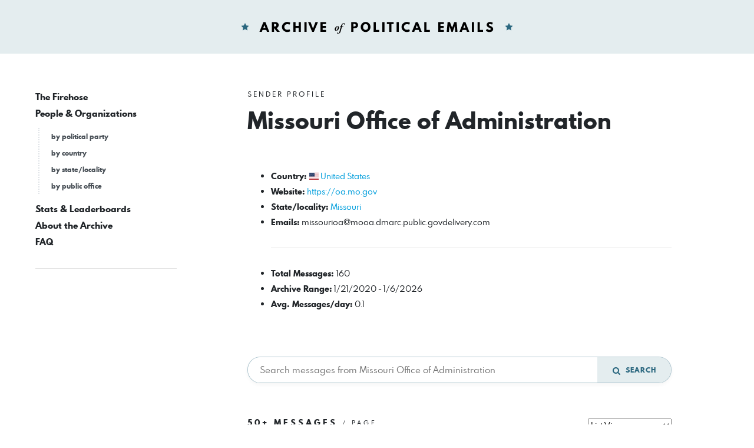

--- FILE ---
content_type: text/html; charset=UTF-8
request_url: https://www.politicalemails.org/organizations/2191
body_size: 8490
content:
<!doctype html>
<html lang="en">
	<head>
		<meta charset="utf-8">
		<meta name="viewport" content="width=device-width, initial-scale=1">

				<script src="https://www.politicalemails.org/js/app.js?ver=1654977762" defer data-turbolinks-track="reload"></script>

				<link rel="stylesheet" href="https://www.politicalemails.org/css/app.css?ver=1654977831">
		<link rel="stylesheet" href="https://www.politicalemails.org/fonts/spartan-mb/stylesheet.css">

		<title>
							Archive of Political Emails
					</title>

		
								<meta property="og:type" content="website">
<meta property="og:url" content="">

	<meta property="og:title" content="Archive of Political Emails">


<meta property="og:image" content="https://www.politicalemails.org/img/open-graph-default.jpg">

<meta name="twitter:image" content="https://www.politicalemails.org/img/open-graph-default.jpg">
		
				<link rel="apple-touch-icon" sizes="57x57" href="https://www.politicalemails.org/img/site-icons/apple-icon-57x57.png">
<link rel="apple-touch-icon" sizes="60x60" href="https://www.politicalemails.org/img/site-icons/apple-icon-60x60.png">
<link rel="apple-touch-icon" sizes="72x72" href="https://www.politicalemails.org/img/site-icons/apple-icon-72x72.png">
<link rel="apple-touch-icon" sizes="76x76" href="https://www.politicalemails.org/img/site-icons/apple-icon-76x76.png">
<link rel="apple-touch-icon" sizes="114x114" href="https://www.politicalemails.org/img/site-icons/apple-icon-114x114.png">
<link rel="apple-touch-icon" sizes="120x120" href="https://www.politicalemails.org/img/site-icons/apple-icon-120x120.png">
<link rel="apple-touch-icon" sizes="144x144" href="https://www.politicalemails.org/img/site-icons/apple-icon-144x144.png">
<link rel="apple-touch-icon" sizes="152x152" href="https://www.politicalemails.org/img/site-icons/apple-icon-152x152.png">
<link rel="apple-touch-icon" sizes="180x180" href="https://www.politicalemails.org/img/site-icons/apple-icon-180x180.png">
<link rel="icon" type="image/png" sizes="192x192"  href="https://www.politicalemails.org/img/site-icons/android-icon-192x192.png">
<link rel="icon" type="image/png" sizes="32x32" href="https://www.politicalemails.org/img/site-icons/favicon-32x32.png">
<link rel="icon" type="image/png" sizes="96x96" href="https://www.politicalemails.org/img/site-icons/favicon-96x96.png">
<link rel="icon" type="image/png" sizes="16x16" href="https://www.politicalemails.org/img/site-icons/favicon-16x16.png">
<link rel="manifest" href="https://www.politicalemails.org/img/site-icons/manifest.json">
<meta name="msapplication-TileColor" content="#ffffff">
<meta name="msapplication-TileImage" content="https://www.politicalemails.org/img/site-icons/ms-icon-144x144.png">
<meta name="theme-color" content="#ffffff">
				
							<!-- Global site tag (gtag.js) - Google Analytics -->
<script async src="https://www.googletagmanager.com/gtag/js?id=UA-116155738-9"></script>
<script>
  window.dataLayer = window.dataLayer || [];
  function gtag(){dataLayer.push(arguments);}
  gtag('js', new Date());
  gtag('config', 'UA-116155738-9');

  document.addEventListener('turbolinks:load', event => {
    if (typeof gtag === 'function') {
      gtag('config', 'UA-116155738-9', {
        'page_location': event.data.url
      });
    }
  });
</script>

		
	</head>
	<body>

		<div class="main-header" id="main-header">

			<div class="container-fluid">

				<div class="main-header__inner">

					<h1 class="site-logo">
						<a href="https://www.politicalemails.org">
							<img src="https://www.politicalemails.org/img/logo.svg" alt="Archive of Political Emails" id="site-logo" data-turbolinks-permanent>
						</a>
					</h1>

				</div>

			</div>

		</div>

		<div class="main-body">

			<div class="main-body__sidebar">

				<div class="menu-toggle">
					<button id="menu-toggle" class="menu-toggle__button">
						<i class="menu-toggle_icon fa fa-bars"></i>
						<span class="menu-toggle__label">Menu</span>
					</button>
				</div>

				<div class="side-navs-container">

					
						
							<nav class="side-nav side-nav--strong">

								<ul class="side-nav__list">

									
										<li class="side-nav__item">

											<a href="/messages/" class="side-nav__link">
												The Firehose
											</a>

											
										</li>

									
										<li class="side-nav__item">

											<a href="https://www.politicalemails.org/organizations" class="side-nav__link">
												People &amp; Organizations
											</a>

											
												<ul class="side-nav__sublist">

													
														<li class="side-nav__subitem">

															<a href="https://www.politicalemails.org/parties" class="side-nav__sublink">
																by political party
															</a>

														</li>

													
														<li class="side-nav__subitem">

															<a href="https://www.politicalemails.org/countries" class="side-nav__sublink">
																by country
															</a>

														</li>

													
														<li class="side-nav__subitem">

															<a href="https://www.politicalemails.org/localities" class="side-nav__sublink">
																by state/locality
															</a>

														</li>

													
														<li class="side-nav__subitem">

															<a href="/offices/" class="side-nav__sublink">
																by public office
															</a>

														</li>

													
												</ul>

											
										</li>

									
										<li class="side-nav__item">

											<a href="https://www.politicalemails.org/stats" class="side-nav__link">
												Stats &amp; Leaderboards
											</a>

											
										</li>

									
										<li class="side-nav__item">

											<a href="https://www.politicalemails.org/about" class="side-nav__link">
												About the Archive
											</a>

											
										</li>

									
										<li class="side-nav__item">

											<a href="https://www.politicalemails.org/faq" class="side-nav__link">
												FAQ
											</a>

											
										</li>

									
								</ul>

							</nav>

							<hr>

						
						
					

				</div>


			</div>

			<div class="main-body__content">

				
	
		<div class="page-header">

			
									<div class="overline">
						Sender Profile
					</div>
				
			
			
	<h1 class="page-title">

		<div class="page-title__right">
			Missouri Office of Administration
		</div>

	</h1>


			
				
			
		</div>

	
	
	
	
		
		<div class="section section--tight">

			<ul class="key-val-list">

									<li class="key-val-list__item">
						<strong>Country:</strong>
													<span class="flag-icon flag-icon-us"></span>
												<a href="https://www.politicalemails.org/countries/1">United States</a>
					</li>
				
									<li>
						<strong>Website:</strong> <a href="https://oa.mo.gov">https://oa.mo.gov</a>
					</li>
				
				
									<li>
						<strong>State/locality:</strong>
													<a href="https://www.politicalemails.org/localities/15">
								Missouri
							</a>
											</li>
				
				
				
									<li>
						<strong>Emails:</strong> <a href="/cdn-cgi/l/email-protection" class="__cf_email__" data-cfemail="9bf6f2e8e8f4eee9f2f4fadbf6f4f4fab5fff6fae9f8b5ebeef9f7f2f8b5fcf4edfffef7f2edfee9e2b5f8f4f6">[email&#160;protected]</a>
					</li>
				
				<hr>

				<li><strong>Total Messages: </strong> 160</li>

									<li>
						<strong>Archive Range:</strong> 1/21/2020 - 1/6/2026
					</li>
				
									<li>
						<strong>Avg. Messages/day:</strong> 0.1
					</li>
				
			</ul>

		</div>

	

	
	<div class="section section--tight section--no-bottom">

		<form action="https://www.politicalemails.org/organizations/2191" method="get" class="resource-search ">

	<input  type="search" name="query" class="resource-search__search-input" placeholder="Search messages from Missouri Office of Administration" >

	<button type="submit" class="resource-search__submit">
		<i class="fa fa-search fa-lg"></i>&nbsp; Search
	</button>

</form>
	</div>



	
	
	
		<div class="section">

			
	
<h3 class="section-heading">

	<div class="section-heading__left">
					50+ Messages
									<small> / Page </small>
			</div>

	
		
						
		
		
			
				<div class="section-heading__right">

					<form action="https://www.politicalemails.org/organizations/2191" class="section-heading__form">

						<input type="hidden" name="page" value="">
						<input type="hidden" name="query" value="">

						<select name="display" class="section-heading__input" onchange="this.form.submit()">
							<option value="list"  selected >List View</option>
							<option value="compact" >Compact List View</option>
							<option value="thumbnails" >Thumbnails View</option>
						</select>

						<noscript>
							<button type="submit">Change View</button>
						</noscript>

					</form>

				</div>

			
		
	
</h3>

												<div class="section section--xtight section--no-top">
						<nav>
        <ul class="pagination">
            
                            <li class="page-item disabled" aria-disabled="true">
                    <span class="page-link">&laquo; Previous</span>
                </li>
            
            
                            <li class="page-item">
                    <a class="page-link" href="https://www.politicalemails.org/organizations/2191?cursor=eyJkYXRlIjoiMjAyMy0xMi0yOCAyMDo0NTo0NiIsIl9wb2ludHNUb05leHRJdGVtcyI6dHJ1ZX0" rel="next">Next &raquo;</a>
                </li>
                    </ul>
    </nav>

					</div>
							
			
				<div class="resource-list ">

					
							
	<a class="message-tease message-tease--list" href="https://www.politicalemails.org/messages/2086024">

		<div class="message-tease__header">

			<div class="message-tease__header-top">

				<div class="message-tease__left">
					<div class="message-tease__from">
													<i class="fa fa-star-o"></i>&nbsp;
																			<strong>Missouri Office of Administration</strong> · <span class="__cf_email__" data-cfemail="036e6a70706c76716a6c62436e6c6c622d676e6271602d7376616f6a602d646c7567666f6a7566717a2d606c6e">[email&#160;protected]</span>
											</div>
				</div>

				<div class="message-tease__date">
					January 6, 2026 at 4:05 PM
				</div>

			</div>

			<h3 class="message-tease__subject">
				NEWS: State Releases December 2025 General Revenue Report
			</h3>

		</div>

		
			<div class="message-tease__body">

				<div class="message-tease__content">

																
					  NEWS: State Releases December 2025 General Revenue Report                                              For Immediate Release  January 6, 2026   State Releases December 2025 General Revenue Report JEFFERSON CITY, Mo. –State Budget Director Dan Haug announced today that net general revenue collectio…

				</div>

				<div class="message-tease__faux-link">
					<strong>See More</strong> from Missouri Office of Administration
				</div>

			</div>

		
	</a>


					
							
	<a class="message-tease message-tease--list" href="https://www.politicalemails.org/messages/2044199">

		<div class="message-tease__header">

			<div class="message-tease__header-top">

				<div class="message-tease__left">
					<div class="message-tease__from">
													<i class="fa fa-star-o"></i>&nbsp;
																			<strong>Missouri Office of Administration</strong> · <span class="__cf_email__" data-cfemail="9cf1f5efeff3e9eef5f3fddcf1f3f3fdb2f8f1fdeeffb2ece9fef0f5ffb2fbf3eaf8f9f0f5eaf9eee5b2fff3f1">[email&#160;protected]</span>
											</div>
				</div>

				<div class="message-tease__date">
					December 2, 2025 at 8:16 PM
				</div>

			</div>

			<h3 class="message-tease__subject">
				NEWS: State Releases November 2025 General Revenue Report
			</h3>

		</div>

		
			<div class="message-tease__body">

				<div class="message-tease__content">

																
					  NEWS: State Releases November 2025 General Revenue Report                                              For Immediate Release  December 2, 2025   State Releases November 2025 General Revenue Report JEFFERSON CITY, Mo. –State Budget Director Dan Haug announced today that net general revenue collecti…

				</div>

				<div class="message-tease__faux-link">
					<strong>See More</strong> from Missouri Office of Administration
				</div>

			</div>

		
	</a>


					
							
	<a class="message-tease message-tease--list" href="https://www.politicalemails.org/messages/2012329">

		<div class="message-tease__header">

			<div class="message-tease__header-top">

				<div class="message-tease__left">
					<div class="message-tease__from">
													<i class="fa fa-star-o"></i>&nbsp;
																			<strong>Missouri Office of Administration</strong> · <span class="__cf_email__" data-cfemail="dab7b3a9a9b5afa8b3b5bb9ab7b5b5bbf4beb7bba8b9f4aaafb8b6b3b9f4bdb5acbebfb6b3acbfa8a3f4b9b5b7">[email&#160;protected]</span>
											</div>
				</div>

				<div class="message-tease__date">
					November 6, 2025 at 3:45 PM
				</div>

			</div>

			<h3 class="message-tease__subject">
				NEWS: Governor’s Council on Disability seeks nominations for annual recognition awards
			</h3>

		</div>

		
			<div class="message-tease__body">

				<div class="message-tease__content">

																
					  NEWS: Governor’s Council on Disability seeks nominations for annual recognition awards          Currently accepting nominations for the 2025 annual Inclusion and Youth Leadership Awards.                                             For Immediate Release  November 6, 2025  Governor’s Council on Disa…

				</div>

				<div class="message-tease__faux-link">
					<strong>See More</strong> from Missouri Office of Administration
				</div>

			</div>

		
	</a>


					
							
	<a class="message-tease message-tease--list" href="https://www.politicalemails.org/messages/2011133">

		<div class="message-tease__header">

			<div class="message-tease__header-top">

				<div class="message-tease__left">
					<div class="message-tease__from">
													<i class="fa fa-star-o"></i>&nbsp;
																			<strong>Missouri Office of Administration</strong> · <span class="__cf_email__" data-cfemail="412c2832322e3433282e20012c2e2e206f252c2033226f3134232d28226f262e3725242d28372433386f222e2c">[email&#160;protected]</span>
											</div>
				</div>

				<div class="message-tease__date">
					November 5, 2025 at 5:11 PM
				</div>

			</div>

			<h3 class="message-tease__subject">
				NEWS: State Releases October 2025 General Revenue Report
			</h3>

		</div>

		
			<div class="message-tease__body">

				<div class="message-tease__content">

																
					  NEWS: State Releases October 2025 General Revenue Report                                              For Immediate Release  November 5, 2025   State Releases October 2025 General Revenue Report JEFFERSON CITY, Mo. – State Budget Director Dan Haug announced today that net general revenue collectio…

				</div>

				<div class="message-tease__faux-link">
					<strong>See More</strong> from Missouri Office of Administration
				</div>

			</div>

		
	</a>


					
							
	<a class="message-tease message-tease--list" href="https://www.politicalemails.org/messages/1986462">

		<div class="message-tease__header">

			<div class="message-tease__header-top">

				<div class="message-tease__left">
					<div class="message-tease__from">
													<i class="fa fa-star-o"></i>&nbsp;
																			<strong>Missouri Office of Administration</strong> · <span class="__cf_email__" data-cfemail="2f42465c5c405a5d46404e6f4240404e014b424e5d4c015f5a4d43464c014840594b4a4346594a5d56014c4042">[email&#160;protected]</span>
											</div>
				</div>

				<div class="message-tease__date">
					October 16, 2025 at 3:36 PM
				</div>

			</div>

			<h3 class="message-tease__subject">
				NEWS: Missouri Hosted Seventh Annual Show Me Excellence Summit
			</h3>

		</div>

		
			<div class="message-tease__body">

				<div class="message-tease__content">

																
					  NEWS: Missouri Hosted Seventh Annual Show Me Excellence Summit          Over 2,000 attendees! Photos from event included.                                             For Immediate Release  October 16, 2025   Missouri Hosted Seventh Annual Show Me Excellence Summit  Empowering State Workforce to 'L…

				</div>

				<div class="message-tease__faux-link">
					<strong>See More</strong> from Missouri Office of Administration
				</div>

			</div>

		
	</a>


					
							
	<a class="message-tease message-tease--list" href="https://www.politicalemails.org/messages/1976076">

		<div class="message-tease__header">

			<div class="message-tease__header-top">

				<div class="message-tease__left">
					<div class="message-tease__from">
													<i class="fa fa-star-o"></i>&nbsp;
																			<strong>Missouri Office of Administration</strong> · <span class="__cf_email__" data-cfemail="d7babea4a4b8a2a5beb8b697bab8b8b6f9b3bab6a5b4f9a7a2b5bbbeb4f9b0b8a1b3b2bbbea1b2a5aef9b4b8ba">[email&#160;protected]</span>
											</div>
				</div>

				<div class="message-tease__date">
					October 7, 2025 at 5:45 PM
				</div>

			</div>

			<h3 class="message-tease__subject">
				NEWS: State Releases September 2025 General Revenue Report
			</h3>

		</div>

		
			<div class="message-tease__body">

				<div class="message-tease__content">

																
					  NEWS: State Releases September 2025 General Revenue Report                                              For Immediate Release  October 7, 2025   State Releases September 2025 General Revenue Report JEFFERSON CITY, Mo. –State Budget Director Dan Haug announced today that net general revenue collect…

				</div>

				<div class="message-tease__faux-link">
					<strong>See More</strong> from Missouri Office of Administration
				</div>

			</div>

		
	</a>


					
							
	<a class="message-tease message-tease--list" href="https://www.politicalemails.org/messages/1962731">

		<div class="message-tease__header">

			<div class="message-tease__header-top">

				<div class="message-tease__left">
					<div class="message-tease__from">
													<i class="fa fa-star-o"></i>&nbsp;
																			<strong>Missouri Office of Administration</strong> · <span class="__cf_email__" data-cfemail="610c0812120e1413080e00210c0e0e004f050c0013024f1114030d08024f060e1705040d08170413184f020e0c">[email&#160;protected]</span>
											</div>
				</div>

				<div class="message-tease__date">
					September 26, 2025 at 3:10 PM
				</div>

			</div>

			<h3 class="message-tease__subject">
				NEWS: Missouri Leadership Academy Graduates New State Leaders Focused on Enhancing Citizen Services
			</h3>

		</div>

		
			<div class="message-tease__body">

				<div class="message-tease__content">

																
					  NEWS: Missouri Leadership Academy Graduates New State Leaders Focused on Enhancing Citizen Services                                              For Immediate Release  September 26, 2025   Missouri Leadership Academy Graduates New State Leaders Focused on Enhancing Citizen Services  JEFFERSON CITY…

				</div>

				<div class="message-tease__faux-link">
					<strong>See More</strong> from Missouri Office of Administration
				</div>

			</div>

		
	</a>


					
							
	<a class="message-tease message-tease--list" href="https://www.politicalemails.org/messages/1953467">

		<div class="message-tease__header">

			<div class="message-tease__header-top">

				<div class="message-tease__left">
					<div class="message-tease__from">
													<i class="fa fa-star-o"></i>&nbsp;
																			<strong>Missouri Office of Administration</strong> · <span class="__cf_email__" data-cfemail="610c0812120e1413080e00210c0e0e004f050c0013024f1114030d08024f060e1705040d08170413184f020e0c">[email&#160;protected]</span>
											</div>
				</div>

				<div class="message-tease__date">
					September 18, 2025 at 7:01 PM
				</div>

			</div>

			<h3 class="message-tease__subject">
				NEWS RELEASE: State of Missouri Holds Hiring Event Sept. 23 in Jefferson City
			</h3>

		</div>

		
			<div class="message-tease__body">

				<div class="message-tease__content">

																
					  NEWS RELEASE: State of Missouri Holds Hiring Event Sept. 23 in Jefferson City         For Immediate Release                                                                                 September 18, 2025                                                                                            …

				</div>

				<div class="message-tease__faux-link">
					<strong>See More</strong> from Missouri Office of Administration
				</div>

			</div>

		
	</a>


					
							
	<a class="message-tease message-tease--list" href="https://www.politicalemails.org/messages/1951008">

		<div class="message-tease__header">

			<div class="message-tease__header-top">

				<div class="message-tease__left">
					<div class="message-tease__from">
													<i class="fa fa-star-o"></i>&nbsp;
																			<strong>Missouri Office of Administration</strong> · <span class="__cf_email__" data-cfemail="9cf1f5efeff3e9eef5f3fddcf1f3f3fdb2f8f1fdeeffb2ece9fef0f5ffb2fbf3eaf8f9f0f5eaf9eee5b2fff3f1">[email&#160;protected]</span>
											</div>
				</div>

				<div class="message-tease__date">
					September 16, 2025 at 7:46 PM
				</div>

			</div>

			<h3 class="message-tease__subject">
				NEWS RELEASE: State of Missouri Announces 2025 Show Me Challenge Competition Winners
			</h3>

		</div>

		
			<div class="message-tease__body">

				<div class="message-tease__content">

																
					  NEWS RELEASE: State of Missouri Announces 2025 Show Me Challenge Competition Winners         For Immediate Release                                                                                 September 16, 2025                                                                                     …

				</div>

				<div class="message-tease__faux-link">
					<strong>See More</strong> from Missouri Office of Administration
				</div>

			</div>

		
	</a>


					
							
	<a class="message-tease message-tease--list" href="https://www.politicalemails.org/messages/1943394">

		<div class="message-tease__header">

			<div class="message-tease__header-top">

				<div class="message-tease__left">
					<div class="message-tease__from">
													<i class="fa fa-star-o"></i>&nbsp;
																			<strong>Missouri Office of Administration</strong> · <span class="__cf_email__" data-cfemail="f79a9e84849882859e9896b79a989896d9939a968594d98782959b9e94d990988193929b9e8192858ed994989a">[email&#160;protected]</span>
											</div>
				</div>

				<div class="message-tease__date">
					September 9, 2025 at 3:05 PM
				</div>

			</div>

			<h3 class="message-tease__subject">
				NEWS RELEASE: State Releases August 2025 General Revenue Report
			</h3>

		</div>

		
			<div class="message-tease__body">

				<div class="message-tease__content">

																
					  NEWS RELEASE: State Releases August 2025 General Revenue Report         For Immediate Release                                                                                                 Contact:  Dan Haug September 9, 2025                                                                        …

				</div>

				<div class="message-tease__faux-link">
					<strong>See More</strong> from Missouri Office of Administration
				</div>

			</div>

		
	</a>


					
							
	<a class="message-tease message-tease--list" href="https://www.politicalemails.org/messages/1907050">

		<div class="message-tease__header">

			<div class="message-tease__header-top">

				<div class="message-tease__left">
					<div class="message-tease__from">
													<i class="fa fa-star-o"></i>&nbsp;
																			<strong>Missouri Office of Administration</strong> · <span class="__cf_email__" data-cfemail="75181c06061a00071c1a1435181a1a145b11181407165b050017191c165b121a031110191c0310070c5b161a18">[email&#160;protected]</span>
											</div>
				</div>

				<div class="message-tease__date">
					August 5, 2025 at 3:05 PM
				</div>

			</div>

			<h3 class="message-tease__subject">
				NEWS RELEASE: State Releases July 2025 General Revenue Report
			</h3>

		</div>

		
			<div class="message-tease__body">

				<div class="message-tease__content">

																
					  NEWS RELEASE: State Releases July 2025 General Revenue Report         For Immediate Release                                                                                                 Contact:  Dan Haug August 5, 2025                                                                             …

				</div>

				<div class="message-tease__faux-link">
					<strong>See More</strong> from Missouri Office of Administration
				</div>

			</div>

		
	</a>


					
							
	<a class="message-tease message-tease--list" href="https://www.politicalemails.org/messages/1878588">

		<div class="message-tease__header">

			<div class="message-tease__header-top">

				<div class="message-tease__left">
					<div class="message-tease__from">
													<i class="fa fa-star-o"></i>&nbsp;
																			<strong>Missouri Office of Administration</strong> · <span class="__cf_email__" data-cfemail="ec81859f9f83999e85838dac8183838dc288818d9e8fc29c998e80858fc28b839a888980859a899e95c28f8381">[email&#160;protected]</span>
											</div>
				</div>

				<div class="message-tease__date">
					July 8, 2025 at 8:05 PM
				</div>

			</div>

			<h3 class="message-tease__subject">
				NEWS RELEASE: State Releases June 2025 General Revenue Report
			</h3>

		</div>

		
			<div class="message-tease__body">

				<div class="message-tease__content">

																
					  NEWS RELEASE: State Releases June 2025 General Revenue Report         For Immediate Release                                                                                                 Contact:  Dan Haug July 8, 2025                                                                               …

				</div>

				<div class="message-tease__faux-link">
					<strong>See More</strong> from Missouri Office of Administration
				</div>

			</div>

		
	</a>


					
							
	<a class="message-tease message-tease--list" href="https://www.politicalemails.org/messages/1850155">

		<div class="message-tease__header">

			<div class="message-tease__header-top">

				<div class="message-tease__left">
					<div class="message-tease__from">
													<i class="fa fa-star-o"></i>&nbsp;
																			<strong>Missouri Office of Administration</strong> · <span class="__cf_email__" data-cfemail="d3bebaa0a0bca6a1babcb293bebcbcb2fdb7beb2a1b0fda3a6b1bfbab0fdb4bca5b7b6bfbaa5b6a1aafdb0bcbe">[email&#160;protected]</span>
											</div>
				</div>

				<div class="message-tease__date">
					June 12, 2025 at 4:40 PM
				</div>

			</div>

			<h3 class="message-tease__subject">
				Governor Kehoe Presents Three State Teams with the 2024 Governor’s Award for Quality and Productivity, Recognizing Excellence in State Government Operations
			</h3>

		</div>

		
			<div class="message-tease__body">

				<div class="message-tease__content">

																
					  Governor Kehoe Presents Three State Teams with the 2024 Governor’s Award for Quality and Productivity, Recognizing Excellence in State Government Operations         For Immediate Release                                                                                     June 12, 2025              …

				</div>

				<div class="message-tease__faux-link">
					<strong>See More</strong> from Missouri Office of Administration
				</div>

			</div>

		
	</a>


					
							
	<a class="message-tease message-tease--list" href="https://www.politicalemails.org/messages/1844118">

		<div class="message-tease__header">

			<div class="message-tease__header-top">

				<div class="message-tease__left">
					<div class="message-tease__from">
													<i class="fa fa-star-o"></i>&nbsp;
																			<strong>Missouri Office of Administration</strong> · <span class="__cf_email__" data-cfemail="86ebeff5f5e9f3f4efe9e7c6ebe9e9e7a8e2ebe7f4e5a8f6f3e4eaefe5a8e1e9f0e2e3eaeff0e3f4ffa8e5e9eb">[email&#160;protected]</span>
											</div>
				</div>

				<div class="message-tease__date">
					June 6, 2025 at 7:01 PM
				</div>

			</div>

			<h3 class="message-tease__subject">
				NEWS RELEASE: State Releases May 2025 General Revenue Report
			</h3>

		</div>

		
			<div class="message-tease__body">

				<div class="message-tease__content">

																
					  NEWS RELEASE: State Releases May 2025 General Revenue Report         For Immediate Release                                                                                                 Contact:  Dan Haug June 6, 2025                                                                                …

				</div>

				<div class="message-tease__faux-link">
					<strong>See More</strong> from Missouri Office of Administration
				</div>

			</div>

		
	</a>


					
							
	<a class="message-tease message-tease--list" href="https://www.politicalemails.org/messages/1813367">

		<div class="message-tease__header">

			<div class="message-tease__header-top">

				<div class="message-tease__left">
					<div class="message-tease__from">
													<i class="fa fa-star-o"></i>&nbsp;
																			<strong>Missouri Office of Administration</strong> · <span class="__cf_email__" data-cfemail="7c11150f0f13090e15131d3c1113131d5218111d0e1f520c091e10151f521b130a181910150a190e05521f1311">[email&#160;protected]</span>
											</div>
				</div>

				<div class="message-tease__date">
					May 7, 2025 at 5:01 PM
				</div>

			</div>

			<h3 class="message-tease__subject">
				NEWS RELEASE: State Releases April 2025 General Revenue Report
			</h3>

		</div>

		
			<div class="message-tease__body">

				<div class="message-tease__content">

																
					  NEWS RELEASE: State Releases April 2025 General Revenue Report         For Immediate Release                                                                                                 Contact:  Dan Haug May 7, 2025                                                                               …

				</div>

				<div class="message-tease__faux-link">
					<strong>See More</strong> from Missouri Office of Administration
				</div>

			</div>

		
	</a>


					
							
	<a class="message-tease message-tease--list" href="https://www.politicalemails.org/messages/1786274">

		<div class="message-tease__header">

			<div class="message-tease__header-top">

				<div class="message-tease__left">
					<div class="message-tease__from">
													<i class="fa fa-star-o"></i>&nbsp;
																			<strong>Missouri Office of Administration</strong> · <span class="__cf_email__" data-cfemail="2e43475d5d415b5c47414f6e4341414f004a434f5c4d005e5b4c42474d004941584a4b4247584b5c57004d4143">[email&#160;protected]</span>
											</div>
				</div>

				<div class="message-tease__date">
					April 10, 2025 at 9:12 PM
				</div>

			</div>

			<h3 class="message-tease__subject">
				State of Missouri to Host Spring Hiring Event in Jefferson City on April 17
			</h3>

		</div>

		
			<div class="message-tease__body">

				<div class="message-tease__content">

																
					  State of Missouri to Host Spring Hiring Event in Jefferson City on April 17                                              For Immediate Release  April 10, 2025   State of Missouri to Host Spring Hiring Event in Jefferson City on April 17 JEFFERSON CITY, Mo. – The State of Missouri will host their a…

				</div>

				<div class="message-tease__faux-link">
					<strong>See More</strong> from Missouri Office of Administration
				</div>

			</div>

		
	</a>


					
							
	<a class="message-tease message-tease--list" href="https://www.politicalemails.org/messages/1778945">

		<div class="message-tease__header">

			<div class="message-tease__header-top">

				<div class="message-tease__left">
					<div class="message-tease__from">
													<i class="fa fa-star-o"></i>&nbsp;
																			<strong>Missouri Office of Administration</strong> · <span class="__cf_email__" data-cfemail="b4d9ddc7c7dbc1c6dddbd5f4d9dbdbd59ad0d9d5c6d79ac4c1d6d8ddd79ad3dbc2d0d1d8ddc2d1c6cd9ad7dbd9">[email&#160;protected]</span>
											</div>
				</div>

				<div class="message-tease__date">
					April 3, 2025 at 7:34 PM
				</div>

			</div>

			<h3 class="message-tease__subject">
				NEWS RELEASE: State Releases March 2025 General Revenue Report
			</h3>

		</div>

		
			<div class="message-tease__body">

				<div class="message-tease__content">

																
					  NEWS RELEASE: State Releases March 2025 General Revenue Report         For Immediate Release                                                                                                 Contact:  Dan Haug April 3, 2025                                                                             …

				</div>

				<div class="message-tease__faux-link">
					<strong>See More</strong> from Missouri Office of Administration
				</div>

			</div>

		
	</a>


					
							
	<a class="message-tease message-tease--list" href="https://www.politicalemails.org/messages/1775329">

		<div class="message-tease__header">

			<div class="message-tease__header-top">

				<div class="message-tease__left">
					<div class="message-tease__from">
													<i class="fa fa-star-o"></i>&nbsp;
																			<strong>Missouri Office of Administration</strong> · <span class="__cf_email__" data-cfemail="e38e8a90908c96918a8c82a38e8c8c82cd878e829180cd9396818f8a80cd848c9587868f8a9586919acd808c8e">[email&#160;protected]</span>
											</div>
				</div>

				<div class="message-tease__date">
					March 31, 2025 at 9:01 PM
				</div>

			</div>

			<h3 class="message-tease__subject">
				NEWS RELEASE: Governor’s Council on Disability announces winners for 2024 annual recognition awards
			</h3>

		</div>

		
			<div class="message-tease__body">

				<div class="message-tease__content">

																
					  NEWS RELEASE: Governor’s Council on Disability announces winners for 2024 annual recognition awards         For Immediate Release                                            Contact: Claudia Browner                    March 31, 2025                                                         573--751-2…

				</div>

				<div class="message-tease__faux-link">
					<strong>See More</strong> from Missouri Office of Administration
				</div>

			</div>

		
	</a>


					
							
	<a class="message-tease message-tease--list" href="https://www.politicalemails.org/messages/1736120">

		<div class="message-tease__header">

			<div class="message-tease__header-top">

				<div class="message-tease__left">
					<div class="message-tease__from">
													<i class="fa fa-star-o"></i>&nbsp;
																			<strong>Missouri Office of Administration</strong> · <span class="__cf_email__" data-cfemail="1b76726868746e6972747a5b7674747a357f767a6978356b6e79777278357c746d7f7e77726d7e696235787476">[email&#160;protected]</span>
											</div>
				</div>

				<div class="message-tease__date">
					March 6, 2025 at 11:05 PM
				</div>

			</div>

			<h3 class="message-tease__subject">
				NEWS RELEASE: State Releases February 2025 General Revenue Report
			</h3>

		</div>

		
			<div class="message-tease__body">

				<div class="message-tease__content">

																
					  NEWS RELEASE: State Releases February 2025 General Revenue Report         For Immediate Release                                                                                                 Contact:  Dan Haug March 6, 2025                                                                          …

				</div>

				<div class="message-tease__faux-link">
					<strong>See More</strong> from Missouri Office of Administration
				</div>

			</div>

		
	</a>


					
							
	<a class="message-tease message-tease--list" href="https://www.politicalemails.org/messages/1718683">

		<div class="message-tease__header">

			<div class="message-tease__header-top">

				<div class="message-tease__left">
					<div class="message-tease__from">
													<i class="fa fa-star-o"></i>&nbsp;
																			<strong>Missouri Office of Administration</strong> · <span class="__cf_email__" data-cfemail="75181c06061a00071c1a1435181a1a145b11181407165b050017191c165b121a031110191c0310070c5b161a18">[email&#160;protected]</span>
											</div>
				</div>

				<div class="message-tease__date">
					February 5, 2025 at 7:01 PM
				</div>

			</div>

			<h3 class="message-tease__subject">
				NEWS RELEASE: State Releases January 2025 General Revenue Report
			</h3>

		</div>

		
			<div class="message-tease__body">

				<div class="message-tease__content">

																
					  NEWS RELEASE: State Releases January 2025 General Revenue Report         For Immediate Release                                                                                                 Contact:  Dan Haug February 5, 2025                                                                        …

				</div>

				<div class="message-tease__faux-link">
					<strong>See More</strong> from Missouri Office of Administration
				</div>

			</div>

		
	</a>


					
							
	<a class="message-tease message-tease--list" href="https://www.politicalemails.org/messages/1688589">

		<div class="message-tease__header">

			<div class="message-tease__header-top">

				<div class="message-tease__left">
					<div class="message-tease__from">
													<i class="fa fa-star-o"></i>&nbsp;
																			<strong>Missouri Office of Administration</strong> · <span class="__cf_email__" data-cfemail="dfb2b6acacb0aaadb6b0be9fb2b0b0bef1bbb2beadbcf1afaabdb3b6bcf1b8b0a9bbbab3b6a9baada6f1bcb0b2">[email&#160;protected]</span>
											</div>
				</div>

				<div class="message-tease__date">
					January 3, 2025 at 8:31 PM
				</div>

			</div>

			<h3 class="message-tease__subject">
				NEWS RELEASE: State Releases December 2024 General Revenue Report
			</h3>

		</div>

		
			<div class="message-tease__body">

				<div class="message-tease__content">

																
					  NEWS RELEASE: State Releases December 2024 General Revenue Report         For Immediate Release                                                                                                 Contact:  Dan Haug January 3, 2025                                                                        …

				</div>

				<div class="message-tease__faux-link">
					<strong>See More</strong> from Missouri Office of Administration
				</div>

			</div>

		
	</a>


					
							
	<a class="message-tease message-tease--list" href="https://www.politicalemails.org/messages/1666187">

		<div class="message-tease__header">

			<div class="message-tease__header-top">

				<div class="message-tease__left">
					<div class="message-tease__from">
													<i class="fa fa-star-o"></i>&nbsp;
																			<strong>Missouri Office of Administration</strong> · <span class="__cf_email__" data-cfemail="c3aeaab0b0acb6b1aaaca283aeacaca2eda7aea2b1a0edb3b6a1afaaa0eda4acb5a7a6afaab5a6b1baeda0acae">[email&#160;protected]</span>
											</div>
				</div>

				<div class="message-tease__date">
					December 10, 2024 at 8:15 PM
				</div>

			</div>

			<h3 class="message-tease__subject">
				NEWS RELEASE: State employee donations exceed $767 thousand in annual charitable campaign; more than $36 million raised in campaign history
			</h3>

		</div>

		
			<div class="message-tease__body">

				<div class="message-tease__content">

																
					  NEWS RELEASE: State employee donations exceed $767 thousand in annual charitable campaign; more than $36 million raised in campaign history         For Immediate Release                                                                                     December 10, 2024                           …

				</div>

				<div class="message-tease__faux-link">
					<strong>See More</strong> from Missouri Office of Administration
				</div>

			</div>

		
	</a>


					
							
	<a class="message-tease message-tease--list" href="https://www.politicalemails.org/messages/1662748">

		<div class="message-tease__header">

			<div class="message-tease__header-top">

				<div class="message-tease__left">
					<div class="message-tease__from">
													<i class="fa fa-star-o"></i>&nbsp;
																			<strong>Missouri Office of Administration</strong> · <span class="__cf_email__" data-cfemail="6b06021818041e1902040a2b0604040a450f060a1908451b1e09070208450c041d0f0e07021d0e191245080406">[email&#160;protected]</span>
											</div>
				</div>

				<div class="message-tease__date">
					December 6, 2024 at 6:31 PM
				</div>

			</div>

			<h3 class="message-tease__subject">
				NEWS RELEASE: State Releases November 2024 General Revenue Report
			</h3>

		</div>

		
			<div class="message-tease__body">

				<div class="message-tease__content">

																
					  NEWS RELEASE: State Releases November 2024 General Revenue Report         For Immediate Release                                                                                                 Contact:  Dan Haug December 6, 2024                                                                       …

				</div>

				<div class="message-tease__faux-link">
					<strong>See More</strong> from Missouri Office of Administration
				</div>

			</div>

		
	</a>


					
							
	<a class="message-tease message-tease--list" href="https://www.politicalemails.org/messages/1641529">

		<div class="message-tease__header">

			<div class="message-tease__header-top">

				<div class="message-tease__left">
					<div class="message-tease__from">
													<i class="fa fa-star-o"></i>&nbsp;
																			<strong>Missouri Office of Administration</strong> · <span class="__cf_email__" data-cfemail="2d40445e5e42585f44424c6d4042424c0349404c5f4e035d584f41444e034a425b494841445b485f54034e4240">[email&#160;protected]</span>
											</div>
				</div>

				<div class="message-tease__date">
					November 13, 2024 at 10:34 PM
				</div>

			</div>

			<h3 class="message-tease__subject">
				NEWS RELEASE: Governor’s Council on Disability seeks nominations for annual recognition awards
			</h3>

		</div>

		
			<div class="message-tease__body">

				<div class="message-tease__content">

																
					  NEWS RELEASE: Governor’s Council on Disability seeks nominations for annual recognition awards         For Immediate Release                                                                                      Contact: Claudia Browner November 13, 2024                                              …

				</div>

				<div class="message-tease__faux-link">
					<strong>See More</strong> from Missouri Office of Administration
				</div>

			</div>

		
	</a>


					
							
	<a class="message-tease message-tease--list" href="https://www.politicalemails.org/messages/1635095">

		<div class="message-tease__header">

			<div class="message-tease__header-top">

				<div class="message-tease__left">
					<div class="message-tease__from">
													<i class="fa fa-star-o"></i>&nbsp;
																			<strong>Missouri Office of Administration</strong> · <span class="__cf_email__" data-cfemail="204d4953534f5552494f41604d4f4f410e444d4152430e5055424c49430e474f5644454c49564552590e434f4d">[email&#160;protected]</span>
											</div>
				</div>

				<div class="message-tease__date">
					November 6, 2024 at 9:01 PM
				</div>

			</div>

			<h3 class="message-tease__subject">
				NEWS RELEASE: State Releases October 2024 General Revenue Report
			</h3>

		</div>

		
			<div class="message-tease__body">

				<div class="message-tease__content">

																
					  NEWS RELEASE: State Releases October 2024 General Revenue Report         For Immediate Release                                                                                                 Contact:  Dan Haug November 6, 2024                                                                        …

				</div>

				<div class="message-tease__faux-link">
					<strong>See More</strong> from Missouri Office of Administration
				</div>

			</div>

		
	</a>


					
							
	<a class="message-tease message-tease--list" href="https://www.politicalemails.org/messages/1615117">

		<div class="message-tease__header">

			<div class="message-tease__header-top">

				<div class="message-tease__left">
					<div class="message-tease__from">
													<i class="fa fa-star-o"></i>&nbsp;
																			<strong>Missouri Office of Administration</strong> · <span class="__cf_email__" data-cfemail="88e5e1fbfbe7fdfae1e7e9c8e5e7e7e9a6ece5e9faeba6f8fdeae4e1eba6efe7feecede4e1feedfaf1a6ebe7e5">[email&#160;protected]</span>
											</div>
				</div>

				<div class="message-tease__date">
					October 25, 2024 at 6:01 PM
				</div>

			</div>

			<h3 class="message-tease__subject">
				NEWS RELEASE: State of Missouri to hold fall hiring event in Kansas City on November 12 
			</h3>

		</div>

		
			<div class="message-tease__body">

				<div class="message-tease__content">

																
					  NEWS RELEASE: State of Missouri to hold fall hiring event in Kansas City on November 12          For Immediate Release                                                                                     October 25, 2024                                                                               …

				</div>

				<div class="message-tease__faux-link">
					<strong>See More</strong> from Missouri Office of Administration
				</div>

			</div>

		
	</a>


					
							
	<a class="message-tease message-tease--list" href="https://www.politicalemails.org/messages/1591978">

		<div class="message-tease__header">

			<div class="message-tease__header-top">

				<div class="message-tease__left">
					<div class="message-tease__from">
													<i class="fa fa-star-o"></i>&nbsp;
																			<strong>Missouri Office of Administration</strong> · <span class="__cf_email__" data-cfemail="610c0812120e1413080e00210c0e0e004f050c0013024f1114030d08024f060e1705040d08170413184f020e0c">[email&#160;protected]</span>
											</div>
				</div>

				<div class="message-tease__date">
					October 9, 2024 at 9:01 PM
				</div>

			</div>

			<h3 class="message-tease__subject">
				NEWS RELEASE: Missouri recognized with Outstanding Achievement Award for exemplary work in Public Safety, Emergency Management, Criminal Justice, and Corrections
			</h3>

		</div>

		
			<div class="message-tease__body">

				<div class="message-tease__content">

																
					  NEWS RELEASE: Missouri recognized with Outstanding Achievement Award for exemplary work in Public Safety, Emergency Management, Criminal Justice, and Corrections         For Immediate Release                                                                                     October 9, 2024       …

				</div>

				<div class="message-tease__faux-link">
					<strong>See More</strong> from Missouri Office of Administration
				</div>

			</div>

		
	</a>


					
							
	<a class="message-tease message-tease--list" href="https://www.politicalemails.org/messages/1583387">

		<div class="message-tease__header">

			<div class="message-tease__header-top">

				<div class="message-tease__left">
					<div class="message-tease__from">
													<i class="fa fa-star-o"></i>&nbsp;
																			<strong>Missouri Office of Administration</strong> · <span class="__cf_email__" data-cfemail="7c11150f0f13090e15131d3c1113131d5218111d0e1f520c091e10151f521b130a181910150a190e05521f1311">[email&#160;protected]</span>
											</div>
				</div>

				<div class="message-tease__date">
					October 3, 2024 at 2:31 PM
				</div>

			</div>

			<h3 class="message-tease__subject">
				NEWS RELEASE: State Releases September 2024 General Revenue Report
			</h3>

		</div>

		
			<div class="message-tease__body">

				<div class="message-tease__content">

																
					  NEWS RELEASE: State Releases September 2024 General Revenue Report         For Immediate Release                                                                                                 Contact:  Dan Haug October 3, 2024                                                                       …

				</div>

				<div class="message-tease__faux-link">
					<strong>See More</strong> from Missouri Office of Administration
				</div>

			</div>

		
	</a>


					
							
	<a class="message-tease message-tease--list" href="https://www.politicalemails.org/messages/1582581">

		<div class="message-tease__header">

			<div class="message-tease__header-top">

				<div class="message-tease__left">
					<div class="message-tease__from">
													<i class="fa fa-star-o"></i>&nbsp;
																			<strong>Missouri Office of Administration</strong> · <span class="__cf_email__" data-cfemail="35585c46465a40475c5a5475585a5a541b51585447561b454057595c561b525a435150595c4350474c1b565a58">[email&#160;protected]</span>
											</div>
				</div>

				<div class="message-tease__date">
					October 2, 2024 at 8:21 PM
				</div>

			</div>

			<h3 class="message-tease__subject">
				NEWS RELEASE: State of Missouri holds 2024 Show Me Challenge competition, winning team presents idea to enhance wellness services for state team members
			</h3>

		</div>

		
			<div class="message-tease__body">

				<div class="message-tease__content">

																
					  NEWS RELEASE: State of Missouri holds 2024 Show Me Challenge competition, winning team presents idea to enhance wellness services for state team members         For Immediate Release                                                                                     October 2, 2024                …

				</div>

				<div class="message-tease__faux-link">
					<strong>See More</strong> from Missouri Office of Administration
				</div>

			</div>

		
	</a>


					
							
	<a class="message-tease message-tease--list" href="https://www.politicalemails.org/messages/1565928">

		<div class="message-tease__header">

			<div class="message-tease__header-top">

				<div class="message-tease__left">
					<div class="message-tease__from">
													<i class="fa fa-star-o"></i>&nbsp;
																			<strong>Missouri Office of Administration</strong> · <span class="__cf_email__" data-cfemail="6904001a1a061c1b0006082904060608470d04081b0a47191c0b05000a470e061f0d0c05001f0c1b10470a0604">[email&#160;protected]</span>
											</div>
				</div>

				<div class="message-tease__date">
					September 20, 2024 at 5:04 PM
				</div>

			</div>

			<h3 class="message-tease__subject">
				NEWS RELEASE: Office of Administration announces graduation of 13th Missouri Leadership Academy Class
			</h3>

		</div>

		
			<div class="message-tease__body">

				<div class="message-tease__content">

																
					  NEWS RELEASE: Office of Administration announces graduation of 13th Missouri Leadership Academy Class         For Immediate Release                                                                                     Sept. 20, 2024                                                                    …

				</div>

				<div class="message-tease__faux-link">
					<strong>See More</strong> from Missouri Office of Administration
				</div>

			</div>

		
	</a>


					
							
	<a class="message-tease message-tease--list" href="https://www.politicalemails.org/messages/1547059">

		<div class="message-tease__header">

			<div class="message-tease__header-top">

				<div class="message-tease__left">
					<div class="message-tease__from">
													<i class="fa fa-star-o"></i>&nbsp;
																			<strong>Missouri Office of Administration</strong> · <span class="__cf_email__" data-cfemail="ea87839999859f9883858baa8785858bc48e878b9889c49a9f88868389c48d859c8e8f86839c8f9893c4898587">[email&#160;protected]</span>
											</div>
				</div>

				<div class="message-tease__date">
					September 5, 2024 at 4:02 PM
				</div>

			</div>

			<h3 class="message-tease__subject">
				NEWS RELEASE: State Releases August 2024 General Revenue Report
			</h3>

		</div>

		
			<div class="message-tease__body">

				<div class="message-tease__content">

																
					  NEWS RELEASE: State Releases August 2024 General Revenue Report         For Immediate Release                                                                                                 Contact:  Dan Haug September 5, 2024                                                                        …

				</div>

				<div class="message-tease__faux-link">
					<strong>See More</strong> from Missouri Office of Administration
				</div>

			</div>

		
	</a>


					
							
	<a class="message-tease message-tease--list" href="https://www.politicalemails.org/messages/1513568">

		<div class="message-tease__header">

			<div class="message-tease__header-top">

				<div class="message-tease__left">
					<div class="message-tease__from">
													<i class="fa fa-star-o"></i>&nbsp;
																			<strong>Missouri Office of Administration</strong> · <span class="__cf_email__" data-cfemail="c9a4a0babaa6bcbba0a6a889a4a6a6a8e7ada4a8bbaae7b9bcaba5a0aae7aea6bfadaca5a0bfacbbb0e7aaa6a4">[email&#160;protected]</span>
											</div>
				</div>

				<div class="message-tease__date">
					August 7, 2024 at 5:01 PM
				</div>

			</div>

			<h3 class="message-tease__subject">
				NEWS RELEASE: State Releases July 2024 General Revenue Report
			</h3>

		</div>

		
			<div class="message-tease__body">

				<div class="message-tease__content">

																
					  NEWS RELEASE: State Releases July 2024 General Revenue Report         For Immediate Release                                                                                                 Contact:  Dan Haug August 7, 2024                                                                             …

				</div>

				<div class="message-tease__faux-link">
					<strong>See More</strong> from Missouri Office of Administration
				</div>

			</div>

		
	</a>


					
							
	<a class="message-tease message-tease--list" href="https://www.politicalemails.org/messages/1499719">

		<div class="message-tease__header">

			<div class="message-tease__header-top">

				<div class="message-tease__left">
					<div class="message-tease__from">
													<i class="fa fa-star-o"></i>&nbsp;
																			<strong>Missouri Office of Administration</strong> · <span class="__cf_email__" data-cfemail="bad7d3c9c9d5cfc8d3d5dbfad7d5d5db94ded7dbc8d994cacfd8d6d3d994ddd5ccdedfd6d3ccdfc8c394d9d5d7">[email&#160;protected]</span>
											</div>
				</div>

				<div class="message-tease__date">
					July 26, 2024 at 3:40 PM
				</div>

			</div>

			<h3 class="message-tease__subject">
				NEWS RELEASE: Office of Administration announces graduation of 12th Missouri Leadership Academy Class
			</h3>

		</div>

		
			<div class="message-tease__body">

				<div class="message-tease__content">

																
					  NEWS RELEASE: Office of Administration announces graduation of 12th Missouri Leadership Academy Class         For Immediate Release? ? ? ? ? ? ? ? ? ? ? ? ? ? ? ? ? ? ? ? ? ? ? ? ? ? ? ? ? ? ? ? ? ? ? ? ? ? ? ? ? ?? July 26, 2024? ? ? ? ? ? ? ? ? ? ? ? ? ? ? ? ? ? ? ? ? ? ? ? ? ? ? ? ? ? ? ? ? ? ?…

				</div>

				<div class="message-tease__faux-link">
					<strong>See More</strong> from Missouri Office of Administration
				</div>

			</div>

		
	</a>


					
							
	<a class="message-tease message-tease--list" href="https://www.politicalemails.org/messages/1496210">

		<div class="message-tease__header">

			<div class="message-tease__header-top">

				<div class="message-tease__left">
					<div class="message-tease__from">
													<i class="fa fa-star-o"></i>&nbsp;
																			<strong>Missouri Office of Administration</strong> · <span class="__cf_email__" data-cfemail="15787c66667a60677c7a7455787a7a743b71787467763b656077797c763b727a637170797c6370676c3b767a78">[email&#160;protected]</span>
											</div>
				</div>

				<div class="message-tease__date">
					July 23, 2024 at 7:04 PM
				</div>

			</div>

			<h3 class="message-tease__subject">
				NEWS RELEASE:  Office of Administration to hold &quot;Hire a Veteran Day&quot; July 25 at the Missouri Capitol
			</h3>

		</div>

		
			<div class="message-tease__body">

				<div class="message-tease__content">

																
					  NEWS RELEASE: ?Office of Administration to hold "Hire a Veteran Day" July 25 at the Missouri Capitol         For Immediate Release? ? ? ? ? ? ? ? ? ? ? ? ? ? ? ? ? ? ? ? ? ? ? ? ? ? ? ? ? ? ? ? ? ? ? ? ? ? ? ? ? ?? July 23, 2024? ? ? ? ? ? ? ? ? ? ? ? ? ? ? ? ? ? ? ? ? ? ? ? ? ? ? ? ? ? ? ? ? ? ? …

				</div>

				<div class="message-tease__faux-link">
					<strong>See More</strong> from Missouri Office of Administration
				</div>

			</div>

		
	</a>


					
							
	<a class="message-tease message-tease--list" href="https://www.politicalemails.org/messages/1475274">

		<div class="message-tease__header">

			<div class="message-tease__header-top">

				<div class="message-tease__left">
					<div class="message-tease__from">
													<i class="fa fa-star-o"></i>&nbsp;
																			<strong>Missouri Office of Administration</strong> · <span class="__cf_email__" data-cfemail="b1dcd8c2c2dec4c3d8ded0f1dcdeded09fd5dcd0c3d29fc1c4d3ddd8d29fd6dec7d5d4ddd8c7d4c3c89fd2dedc">[email&#160;protected]</span>
											</div>
				</div>

				<div class="message-tease__date">
					July 2, 2024 at 8:01 PM
				</div>

			</div>

			<h3 class="message-tease__subject">
				NEWS RELEASE: State Releases June 2024 General Revenue Report
			</h3>

		</div>

		
			<div class="message-tease__body">

				<div class="message-tease__content">

																
					  NEWS RELEASE: State Releases June 2024 General Revenue Report         For Immediate Release                                                                                              Contact:  Dan Haug July 2, 2024                                                                                  …

				</div>

				<div class="message-tease__faux-link">
					<strong>See More</strong> from Missouri Office of Administration
				</div>

			</div>

		
	</a>


					
							
	<a class="message-tease message-tease--list" href="https://www.politicalemails.org/messages/1469268">

		<div class="message-tease__header">

			<div class="message-tease__header-top">

				<div class="message-tease__left">
					<div class="message-tease__from">
													<i class="fa fa-star-o"></i>&nbsp;
																			<strong>Missouri Office of Administration</strong> · <span class="__cf_email__" data-cfemail="92fffbe1e1fde7e0fbfdf3d2fffdfdf3bcf6fff3e0f1bce2e7f0fefbf1bcf5fde4f6f7fefbe4f7e0ebbcf1fdff">[email&#160;protected]</span>
											</div>
				</div>

				<div class="message-tease__date">
					June 27, 2024 at 9:47 PM
				</div>

			</div>

			<h3 class="message-tease__subject">
				NEWS RELEASE: Missouri breaks ground on historic Multi-Agency State Laboratory Campus in Jefferson City  
			</h3>

		</div>

		
			<div class="message-tease__body">

				<div class="message-tease__content">

																
					  NEWS RELEASE: Missouri breaks ground on historic Multi-Agency State Laboratory Campus in Jefferson City ?         For Immediate Release? ? ? ? ? ? ? ? ? ? ? ? ? ? ? ? ? ? ? ? ? ? ? ? ? ? ? ? ? ? ? ? ? ? ? ? ? ? ? ? ? ?? June 27, 2024? ? ? ? ? ? ? ? ? ? ? ? ? ? ? ? ? ? ? ? ? ? ? ? ? ? ? ? ? ? ? ? ?…

				</div>

				<div class="message-tease__faux-link">
					<strong>See More</strong> from Missouri Office of Administration
				</div>

			</div>

		
	</a>


					
							
	<a class="message-tease message-tease--list" href="https://www.politicalemails.org/messages/1467921">

		<div class="message-tease__header">

			<div class="message-tease__header-top">

				<div class="message-tease__left">
					<div class="message-tease__from">
													<i class="fa fa-star-o"></i>&nbsp;
																			<strong>Missouri Office of Administration</strong> · <span class="__cf_email__" data-cfemail="8ce1e5ffffe3f9fee5e3edcce1e3e3eda2e8e1edfeefa2fcf9eee0e5efa2ebe3fae8e9e0e5fae9fef5a2efe3e1">[email&#160;protected]</span>
											</div>
				</div>

				<div class="message-tease__date">
					June 26, 2024 at 10:10 PM
				</div>

			</div>

			<h3 class="message-tease__subject">
				NEWS RELEASE: Office of Administration holds ceremony for 2023 State Team Member of the Month and Award of Distinction Honorees
			</h3>

		</div>

		
			<div class="message-tease__body">

				<div class="message-tease__content">

																
					  NEWS RELEASE: Office of Administration holds ceremony for 2023 State Team Member of the Month and Award of Distinction Honorees         For Immediate Release? ? ? ? ? ? ? ? ? ? ? ? ? ? ? ? ? ? ? ? ? ? ? ? ? ? ? ? ? ? ? ? ? ? ? ? ? ? ? ? ? ?? June 26, 2024? ? ? ? ? ? ? ? ? ? ? ? ? ? ? ? ? ? ? ? ? ?…

				</div>

				<div class="message-tease__faux-link">
					<strong>See More</strong> from Missouri Office of Administration
				</div>

			</div>

		
	</a>


					
							
	<a class="message-tease message-tease--list" href="https://www.politicalemails.org/messages/1462685">

		<div class="message-tease__header">

			<div class="message-tease__header-top">

				<div class="message-tease__left">
					<div class="message-tease__from">
													<i class="fa fa-star-o"></i>&nbsp;
																			<strong>Missouri Office of Administration</strong> · <span class="__cf_email__" data-cfemail="2f42465c5c405a5d46404e6f4240404e014b424e5d4c015f5a4d43464c014840594b4a4346594a5d56014c4042">[email&#160;protected]</span>
											</div>
				</div>

				<div class="message-tease__date">
					June 21, 2024 at 8:30 PM
				</div>

			</div>

			<h3 class="message-tease__subject">
				NEWS RELEASE: State of Missouri to hold Groundbreaking Ceremony for Multi-Agency State Laboratory Campus June 27 in Jefferson City
			</h3>

		</div>

		
			<div class="message-tease__body">

				<div class="message-tease__content">

																
					  NEWS RELEASE: State of Missouri to hold Groundbreaking Ceremony for Multi-Agency State Laboratory Campus June 27 in Jefferson City         For Immediate Release? ? ? ? ? ? ? ? ? ? ? ? ? ? ? ? ? ? ? ? ? ? ? ? ? ? ? ? ? ? ? ? ? ? ? ? ? ? ? ? ? ?? June 21, 2024? ? ? ? ? ? ? ? ? ? ? ? ? ? ? ? ? ? ? ? …

				</div>

				<div class="message-tease__faux-link">
					<strong>See More</strong> from Missouri Office of Administration
				</div>

			</div>

		
	</a>


					
							
	<a class="message-tease message-tease--list" href="https://www.politicalemails.org/messages/1452125">

		<div class="message-tease__header">

			<div class="message-tease__header-top">

				<div class="message-tease__left">
					<div class="message-tease__from">
													<i class="fa fa-star-o"></i>&nbsp;
																			<strong>Missouri Office of Administration</strong> · <span class="__cf_email__" data-cfemail="402d2933332f3532292f21002d2f2f216e242d2132236e3035222c29236e272f3624252c29362532396e232f2d">[email&#160;protected]</span>
											</div>
				</div>

				<div class="message-tease__date">
					June 12, 2024 at 7:01 PM
				</div>

			</div>

			<h3 class="message-tease__subject">
				NEWS RELEASE: Governor Parson presents three state teams with the Governor’s Award for Quality and Productivity, recognizing continuous improvement throughout state government operations
			</h3>

		</div>

		
			<div class="message-tease__body">

				<div class="message-tease__content">

																
					  NEWS RELEASE: Governor Parson presents three state teams with the Governor?s Award for Quality and Productivity, recognizing continuous improvement throughout state government operations         For Immediate Release? ? ? ? ? ? ? ? ? ? ? ? ? ? ? ? ? ? ? ? ? ? ? ? ? ? ? ? ? ? ? ? ? ? ? ? ? ? ? ? ? …

				</div>

				<div class="message-tease__faux-link">
					<strong>See More</strong> from Missouri Office of Administration
				</div>

			</div>

		
	</a>


					
							
	<a class="message-tease message-tease--list" href="https://www.politicalemails.org/messages/1446755">

		<div class="message-tease__header">

			<div class="message-tease__header-top">

				<div class="message-tease__left">
					<div class="message-tease__from">
													<i class="fa fa-star-o"></i>&nbsp;
																			<strong>Missouri Office of Administration</strong> · <span class="__cf_email__" data-cfemail="2c41455f5f43595e45434d6c4143434d0248414d5e4f025c594e40454f024b435a484940455a495e55024f4341">[email&#160;protected]</span>
											</div>
				</div>

				<div class="message-tease__date">
					June 7, 2024 at 3:36 PM
				</div>

			</div>

			<h3 class="message-tease__subject">
				NEWS RELEASE: State Releases May 2024 General Revenue Report
			</h3>

		</div>

		
			<div class="message-tease__body">

				<div class="message-tease__content">

																
					  NEWS RELEASE: State Releases May 2024 General Revenue Report         For Immediate Release                                                                                              Contact:  Dan Haug June 7, 2024                                                                                   …

				</div>

				<div class="message-tease__faux-link">
					<strong>See More</strong> from Missouri Office of Administration
				</div>

			</div>

		
	</a>


					
							
	<a class="message-tease message-tease--list" href="https://www.politicalemails.org/messages/1411729">

		<div class="message-tease__header">

			<div class="message-tease__header-top">

				<div class="message-tease__left">
					<div class="message-tease__from">
													<i class="fa fa-star-o"></i>&nbsp;
																			<strong>Missouri Office of Administration</strong> · <span class="__cf_email__" data-cfemail="1c71756f6f73696e75737d5c7173737d3278717d6e7f326c697e70757f327b736a787970756a796e65327f7371">[email&#160;protected]</span>
											</div>
				</div>

				<div class="message-tease__date">
					May 6, 2024 at 7:34 PM
				</div>

			</div>

			<h3 class="message-tease__subject">
				NEWS RELEASE: State Releases April 2024 General Revenue Report
			</h3>

		</div>

		
			<div class="message-tease__body">

				<div class="message-tease__content">

																
					  NEWS RELEASE: State Releases April 2024 General Revenue Report         For Immediate Release                                                                                              Contact:  Dan Haug May 6, 2024                                                                                  …

				</div>

				<div class="message-tease__faux-link">
					<strong>See More</strong> from Missouri Office of Administration
				</div>

			</div>

		
	</a>


					
							
	<a class="message-tease message-tease--list" href="https://www.politicalemails.org/messages/1392227">

		<div class="message-tease__header">

			<div class="message-tease__header-top">

				<div class="message-tease__left">
					<div class="message-tease__from">
													<i class="fa fa-star-o"></i>&nbsp;
																			<strong>Missouri Office of Administration</strong> · <span class="__cf_email__" data-cfemail="4f22263c3c203a3d26202e0f2220202e612b222e3d2c613f3a2d23262c612820392b2a2326392a3d36612c2022">[email&#160;protected]</span>
											</div>
				</div>

				<div class="message-tease__date">
					April 18, 2024 at 8:18 PM
				</div>

			</div>

			<h3 class="message-tease__subject">
				NEWS RELEASE: Children&#039;s Trust Fund to hold Go-Blue Wellness Walk April 24 in Jefferson City
			</h3>

		</div>

		
			<div class="message-tease__body">

				<div class="message-tease__content">

																
					  NEWS RELEASE: Children's Trust Fund to hold Go-Blue Wellness Walk April 24 in Jefferson City         *UPDATED* For Immediate Release? ? ? ? ? ? ? ? ? ? ? ? ? ? ? ? ? ? ? ? ? ? ? ? ? ? ? ? ? ? ? ? ? ? ? ? ? ? ? ? ? ?? April 18, 2024? ? ? ? ? ? ? ? ? ? ? ? ? ? ? ? ? ? ? ? ? ? ? ? ? ? ? ? ? ? ? ? ? ?…

				</div>

				<div class="message-tease__faux-link">
					<strong>See More</strong> from Missouri Office of Administration
				</div>

			</div>

		
	</a>


					
							
	<a class="message-tease message-tease--list" href="https://www.politicalemails.org/messages/1392089">

		<div class="message-tease__header">

			<div class="message-tease__header-top">

				<div class="message-tease__left">
					<div class="message-tease__from">
													<i class="fa fa-star-o"></i>&nbsp;
																			<strong>Missouri Office of Administration</strong> · <span class="__cf_email__" data-cfemail="422f2b31312d37302b2d23022f2d2d236c262f2330216c3237202e2b216c252d3426272e2b3427303b6c212d2f">[email&#160;protected]</span>
											</div>
				</div>

				<div class="message-tease__date">
					April 18, 2024 at 7:01 PM
				</div>

			</div>

			<h3 class="message-tease__subject">
				NEWS RELEASE: Children&#039;s Trust Fund to hold Go-Blue Wellness Walk April 24 in Jefferson City
			</h3>

		</div>

		
			<div class="message-tease__body">

				<div class="message-tease__content">

																
					  NEWS RELEASE: Children's Trust Fund to hold Go-Blue Wellness Walk April 24 in Jefferson City         For Immediate Release? ? ? ? ? ? ? ? ? ? ? ? ? ? ? ? ? ? ? ? ? ? ? ? ? ? ? ? ? ? ? ? ? ? ? ? ? ? ? ? ? ?? April 18, 2024? ? ? ? ? ? ? ? ? ? ? ? ? ? ? ? ? ? ? ? ? ? ? ? ? ? ? ? ? ? ? ? ? ? ? ? ? ? ?…

				</div>

				<div class="message-tease__faux-link">
					<strong>See More</strong> from Missouri Office of Administration
				</div>

			</div>

		
	</a>


					
							
	<a class="message-tease message-tease--list" href="https://www.politicalemails.org/messages/1376708">

		<div class="message-tease__header">

			<div class="message-tease__header-top">

				<div class="message-tease__left">
					<div class="message-tease__from">
													<i class="fa fa-star-o"></i>&nbsp;
																			<strong>Missouri Office of Administration</strong> · <span class="__cf_email__" data-cfemail="f19c9882829e8483989e90b19c9e9e90df959c908392df8184939d9892df969e8795949d9887948388df929e9c">[email&#160;protected]</span>
											</div>
				</div>

				<div class="message-tease__date">
					April 3, 2024 at 7:11 PM
				</div>

			</div>

			<h3 class="message-tease__subject">
				NEWS RELEASE: State Releases March 2024 General Revenue Report
			</h3>

		</div>

		
			<div class="message-tease__body">

				<div class="message-tease__content">

																
					  NEWS RELEASE: State Releases March 2024 General Revenue Report         For Immediate Release                                                                                              Contact:  Dan Haug April 3, 2024                                                                                …

				</div>

				<div class="message-tease__faux-link">
					<strong>See More</strong> from Missouri Office of Administration
				</div>

			</div>

		
	</a>


					
							
	<a class="message-tease message-tease--list" href="https://www.politicalemails.org/messages/1362826">

		<div class="message-tease__header">

			<div class="message-tease__header-top">

				<div class="message-tease__left">
					<div class="message-tease__from">
													<i class="fa fa-star-o"></i>&nbsp;
																			<strong>Missouri Office of Administration</strong> · <span class="__cf_email__" data-cfemail="462b2f35352933342f2927062b29292768222b273425683633242a2f256821293022232a2f3023343f6825292b">[email&#160;protected]</span>
											</div>
				</div>

				<div class="message-tease__date">
					March 21, 2024 at 8:42 PM
				</div>

			</div>

			<h3 class="message-tease__subject">
				NEWS RELEASE: State of Missouri to hold Spring Hiring Event April 4 in Jefferson City
			</h3>

		</div>

		
			<div class="message-tease__body">

				<div class="message-tease__content">

																
					  NEWS RELEASE: State of Missouri to hold Spring Hiring Event April 4 in Jefferson City         For Immediate Release? ? ? ? ? ? ? ? ? ? ? ? ? ? ? ? ? ? ? ? ? ? ? ? ? ? ? ? ? ? ? ? ? ? ? ? ? ? ? ? ? ?? March 21, 2024? ? ? ? ? ? ? ? ? ? ? ? ? ? ? ? ? ? ? ? ? ? ? ? ? ? ? ? ? ? ? ? ? ? ? ? ? ? ? ? ? ? …

				</div>

				<div class="message-tease__faux-link">
					<strong>See More</strong> from Missouri Office of Administration
				</div>

			</div>

		
	</a>


					
							
	<a class="message-tease message-tease--list" href="https://www.politicalemails.org/messages/1346401">

		<div class="message-tease__header">

			<div class="message-tease__header-top">

				<div class="message-tease__left">
					<div class="message-tease__from">
													<i class="fa fa-star-o"></i>&nbsp;
																			<strong>Missouri Office of Administration</strong> · <span class="__cf_email__" data-cfemail="f994908a8a968c8b909698b994969698d79d94988b9ad7898c9b95909ad79e968f9d9c95908f9c8b80d79a9694">[email&#160;protected]</span>
											</div>
				</div>

				<div class="message-tease__date">
					March 6, 2024 at 6:30 PM
				</div>

			</div>

			<h3 class="message-tease__subject">
				NEWS RELEASE: State Releases February 2024 General Revenue Report
			</h3>

		</div>

		
			<div class="message-tease__body">

				<div class="message-tease__content">

																
					  NEWS RELEASE: State Releases February 2024 General Revenue Report         For Immediate Release                                                                                              Contact:  Dan Haug March 6, 2024                                                                             …

				</div>

				<div class="message-tease__faux-link">
					<strong>See More</strong> from Missouri Office of Administration
				</div>

			</div>

		
	</a>


					
							
	<a class="message-tease message-tease--list" href="https://www.politicalemails.org/messages/1344300">

		<div class="message-tease__header">

			<div class="message-tease__header-top">

				<div class="message-tease__left">
					<div class="message-tease__from">
													<i class="fa fa-star-o"></i>&nbsp;
																			<strong>Missouri Office of Administration</strong> · <span class="__cf_email__" data-cfemail="e4898d97978b91968d8b85a4898b8b85ca8089859687ca949186888d87ca838b928081888d9281969dca878b89">[email&#160;protected]</span>
											</div>
				</div>

				<div class="message-tease__date">
					March 4, 2024 at 9:30 PM
				</div>

			</div>

			<h3 class="message-tease__subject">
				NEWS RELEASE: Governor’s Council on Disability announces winners for 2023 annual recognition awards
			</h3>

		</div>

		
			<div class="message-tease__body">

				<div class="message-tease__content">

																
					  NEWS RELEASE: Governor?s Council on Disability announces winners for 2023 annual recognition awards         For Immediate Release? ? ? ? ? ? ? ? ? ? ? ? ? ? ? ? ? ? ? ? ? ? ? ? ? ? ? ? ? ? ? ? ? ? ? ? ? ? ? ? ? ? ? ? ? ?Contact: Claudia Browner March 4, 2024? ? ? ? ? ? ? ? ? ? ? ? ? ? ? ? ? ? ? ? …

				</div>

				<div class="message-tease__faux-link">
					<strong>See More</strong> from Missouri Office of Administration
				</div>

			</div>

		
	</a>


					
							
	<a class="message-tease message-tease--list" href="https://www.politicalemails.org/messages/1317388">

		<div class="message-tease__header">

			<div class="message-tease__header-top">

				<div class="message-tease__left">
					<div class="message-tease__from">
													<i class="fa fa-star-o"></i>&nbsp;
																			<strong>Missouri Office of Administration</strong> · <span class="__cf_email__" data-cfemail="5835312b2b372d2a3137391835373739763c35392a3b76282d3a34313b763f372e3c3d34312e3d2a21763b3735">[email&#160;protected]</span>
											</div>
				</div>

				<div class="message-tease__date">
					February 7, 2024 at 9:31 PM
				</div>

			</div>

			<h3 class="message-tease__subject">
				NEWS RELEASE: State Releases January 2024 General Revenue Report
			</h3>

		</div>

		
			<div class="message-tease__body">

				<div class="message-tease__content">

																
					  NEWS RELEASE: State Releases January 2024 General Revenue Report         For Immediate Release                                                                                              Contact:  Dan Haug February 7, 2024                                                                           …

				</div>

				<div class="message-tease__faux-link">
					<strong>See More</strong> from Missouri Office of Administration
				</div>

			</div>

		
	</a>


					
							
	<a class="message-tease message-tease--list" href="https://www.politicalemails.org/messages/1283478">

		<div class="message-tease__header">

			<div class="message-tease__header-top">

				<div class="message-tease__left">
					<div class="message-tease__from">
													<i class="fa fa-star-o"></i>&nbsp;
																			<strong>Missouri Office of Administration</strong> · <span class="__cf_email__" data-cfemail="1c71756f6f73696e75737d5c7173737d3278717d6e7f326c697e70757f327b736a787970756a796e65327f7371">[email&#160;protected]</span>
											</div>
				</div>

				<div class="message-tease__date">
					January 4, 2024 at 6:01 PM
				</div>

			</div>

			<h3 class="message-tease__subject">
				NEWS RELEASE: State Releases December 2023 General Revenue Report
			</h3>

		</div>

		
			<div class="message-tease__body">

				<div class="message-tease__content">

																
					  NEWS RELEASE: State Releases December 2023 General Revenue Report         For Immediate Release                                                                                              Contact:  Dan Haug January 4, 2024                                                                           …

				</div>

				<div class="message-tease__faux-link">
					<strong>See More</strong> from Missouri Office of Administration
				</div>

			</div>

		
	</a>


					
							
	<a class="message-tease message-tease--list" href="https://www.politicalemails.org/messages/1275829">

		<div class="message-tease__header">

			<div class="message-tease__header-top">

				<div class="message-tease__left">
					<div class="message-tease__from">
													<i class="fa fa-star-o"></i>&nbsp;
																			<strong>Missouri Office of Administration</strong> · <span class="__cf_email__" data-cfemail="264b4f55554953544f4947664b49494708424b475445085653444a4f450841495042434a4f5043545f0845494b">[email&#160;protected]</span>
											</div>
				</div>

				<div class="message-tease__date">
					December 28, 2023 at 8:45 PM
				</div>

			</div>

			<h3 class="message-tease__subject">
				NEWS RELEASE: Office of Administration to debut state workforce employee referral program
			</h3>

		</div>

		
			<div class="message-tease__body">

				<div class="message-tease__content">

																
					  NEWS RELEASE: Office of Administration to debut state workforce employee referral program         For Immediate Release? ? ? ? ? ? ? ? ? ? ? ? ? ? ? ? ? ? ? ? ? ? ? ? ? ? ? ? ? ? ? ? ? ? ? ? ? ? ? ? ? ?? December 28, 2023? ? ? ? ? ? ? ? ? ? ? ? ? ? ? ? ? ? ? ? ? ? ? ? ? ? ? ? ? ? ? ? ? ? ? ? ? ? ?…

				</div>

				<div class="message-tease__faux-link">
					<strong>See More</strong> from Missouri Office of Administration
				</div>

			</div>

		
	</a>


					
					
				</div>

			
												<div class="section section--tight">
						<nav>
        <ul class="pagination">
            
                            <li class="page-item disabled" aria-disabled="true">
                    <span class="page-link">&laquo; Previous</span>
                </li>
            
            
                            <li class="page-item">
                    <a class="page-link" href="https://www.politicalemails.org/organizations/2191?cursor=eyJkYXRlIjoiMjAyMy0xMi0yOCAyMDo0NTo0NiIsIl9wb2ludHNUb05leHRJdGVtcyI6dHJ1ZX0" rel="next">Next &raquo;</a>
                </li>
                    </ul>
    </nav>

					</div>
							
		</div>

	
	

	

			</div>

		</div>

		<div class="main-footer">

			<div class="container-fluid">

				<div class="main-footer__content">

					The Archive of Political Emails is a project of Defending Democracy Together Institute.  Please email <a href="/cdn-cgi/l/email-protection#68000d1a0a0d1a1c280c0c1c01061b1c011c1d1c0d46071a0f"><span class="__cf_email__" data-cfemail="b3dbd6c1d1d6c1c7f3d7d7c7daddc0c7dac7c6c7d69ddcc1d4">[email&#160;protected]</span></a> with any questions.

				</div>

			</div>

		</div>

	<script data-cfasync="false" src="/cdn-cgi/scripts/5c5dd728/cloudflare-static/email-decode.min.js"></script></body>
</html>
